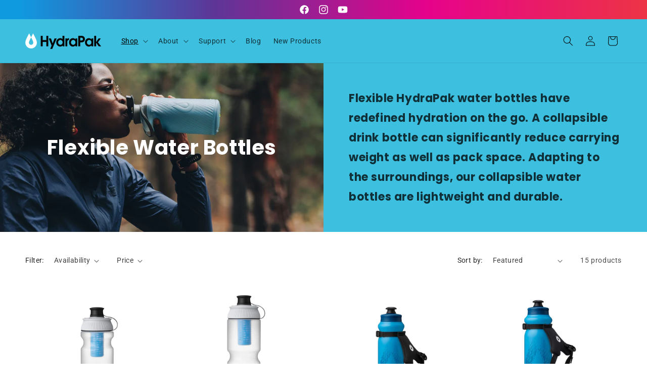

--- FILE ---
content_type: text/css
request_url: https://hydrapak.co.nz/cdn/shop/t/1/assets/component-collection-hero.css?v=145933534498964453841765310192
body_size: -44
content:
.collection-hero__inner{display:flex;flex-direction:column}.collection-hero--with-image .collection-hero__inner{margin-bottom:0;padding-bottom:2rem}@media screen and (min-width: 750px){.collection-hero.collection-hero--with-image{padding:calc(4rem + var(--page-width-margin)) 0 calc(4rem + var(--page-width-margin));overflow:hidden}.collection-hero--with-image .collection-hero__inner{padding-bottom:0}}.collection-hero__text-wrapper{flex-basis:100%}@media screen and (min-width: 750px){.collection-hero{padding:0}.collection-hero__inner{align-items:center;flex-direction:row;padding-bottom:0}}.collection-hero__title{margin:2.5rem 0}.collection-hero__title+.collection-hero__description{margin-top:1.5rem;margin-bottom:1.5rem;font-size:1.6rem;line-height:calc(1 + .5 / var(--font-body-scale))}@media screen and (min-width: 750px){.collection-hero__title+.collection-hero__description{font-size:1.8rem;margin-top:2rem;margin-bottom:2rem}.collection-hero__description{max-width:66.67%}.collection-hero--with-image .collection-hero__description{max-width:100%}}.collection-hero--with-image .collection-hero__title{margin:0}.collection-hero--with-image .collection-hero__text-wrapper{padding:5rem 0 4rem}.collection-hero__image-container{border:var(--media-border-width) solid rgba(var(--color-foreground),var(--media-border-opacity));border-radius:var(--media-radius);box-shadow:var(--media-shadow-horizontal-offset) var(--media-shadow-vertical-offset) var(--media-shadow-blur-radius) rgba(var(--color-shadow),var(--media-shadow-opacity))}@media screen and (max-width: 749px){.collection-hero__image-container{height:20rem}}@media screen and (min-width: 750px){.collection-hero--with-image .collection-hero__text-wrapper{padding:4rem 2rem 4rem 0;flex-basis:50%}.collection-hero__image-container{align-self:stretch;flex:1 0 50%;margin-left:3rem;min-height:20rem}}.hydrapak-collection-hero{position:relative;display:flex}.hydrapak-collection-hero__inner{padding:0;min-height:330px}.hydrapak-collection-hero__text-wrapper{display:flex;height:100%;width:100%}.hydrapak-collection-hero__background{position:absolute;top:0;z-index:-1;width:100%;display:flex;height:100%;background-color:#3dc0df}.hydrapak-collection-hero__image-background{width:50%;display:flex;justify-content:center;align-items:center;overflow:hidden}.hydrapak-collection-hero__image-background img{height:100%;width:100%;object-fit:cover}.hydrapak-collection-hero__colour-background{width:50%;display:block;background-color:var(--color-button)}.hydrapak-collection-hero__title,.hydrapak-collection-hero__description{width:50%}.hydrapak-collection-hero__title{display:flex;align-items:center;justify-content:center;color:rgb(var(--color-background));margin:unset;padding:50px}.hydrapak-collection-hero__description{display:flex;align-items:center;padding:50px;font-family:var(--font-heading-family);font-size:calc(var(--font-heading-scale) * 2.2rem)}@media screen and (max-width: 767px){.hydrapak-collection-hero{height:auto}.hydrapak-collection-hero__background{display:none}.hydrapak-collection-hero__text-wrapper{flex-direction:column}.hydrapak-collection-hero__title{background-repeat:no-repeat;background-size:cover;margin:unset;width:100%;min-height:50vw;padding:0 32px;justify-content:left;font-size:calc(var(--font-heading-scale) * 4rem)}.hydrapak-collection-hero__description{width:100%;padding:32px;font-size:calc(var(--font-heading-scale) * 2rem)}}
/*# sourceMappingURL=/cdn/shop/t/1/assets/component-collection-hero.css.map?v=145933534498964453841765310192 */
